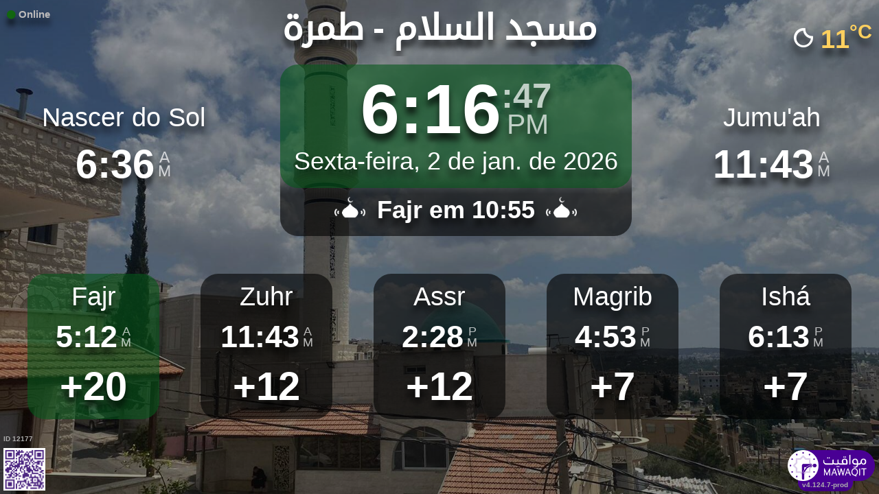

--- FILE ---
content_type: text/html; charset=UTF-8
request_url: https://mawaqit.net/pt/msjd-lslm-tmr-30811-palestinian-territories
body_size: 12970
content:
<!DOCTYPE html>
<html lang="pt">
<head>
    <meta charset="UTF-8" lang="pt">
<meta http-equiv="X-UA-Compatible" content="IE=edge">
<meta http-equiv="Content-Type" content="text/html; charset=UTF-8">
<meta name="google-site-verification" content="yVXxhpL2W-XXQ-lS4uVdnaNmK88uoobaGtuu8lYtbMw"/>
<meta name="msvalidate.01" content="0E9277188FD6EBB737118E82B294631E" />
<meta name="author" content="MAWAQIT"/>
<meta name="robots" content="index, follow" />
<meta name="apple-itunes-app" content="app-id=1460522683">
<meta name="google-play-app" content="app-id=com.kanout.mawaqit">

<!-- og tags -->
<meta property="og:url" content="https://mawaqit.net"/>
<meta property="og:site_name" content="MAWAQIT"/>
<meta property="og:image" content="https://cdn.mawaqit.net/images/logos/mawaqit_logo_vertical.png"/>
<meta property="og:image:width" content="500"/>
<meta property="og:image:height" content="500"/>
<meta property="og:type" content="website"/>
<meta property="og:title" content="مسجد السلام"/>
<meta property="og:description" content="Mawaqit offers you the exact prayer times of : مسجد السلام"/>

<!-- twitter card -->
<meta name="twitter:card" content="summary_large_image">
<meta name="twitter:site" content="@Mawaqit">
<meta name="twitter:creator" content="@Mawaqit">
<meta name="twitter:title" content="مسجد السلام">
<meta name="twitter:description" content="Mawaqit offers you the exact prayer times of : مسجد السلام">
<meta name="twitter:image" content="https://cdn.mawaqit.net/images/logos/mawaqit_logo_vertical.png">
<meta name="twitter:app:name:iphone" content="MAWAQIT">
<meta name="twitter:app:name:googleplay" content="MAWAQIT">
<meta name="twitter:app:id:googleplay" content="com.kanout.mawaqit">
    <link rel="apple-touch-icon" sizes="57x57" href="https://cdn.mawaqit.net/images/logos/apple-icon-57x57.png">
<link rel="apple-touch-icon" sizes="60x60" href="https://cdn.mawaqit.net/images/logos/apple-icon-60x60.png">
<link rel="apple-touch-icon" sizes="72x72" href="https://cdn.mawaqit.net/images/logos/apple-icon-72x72.png">
<link rel="apple-touch-icon" sizes="76x76" href="https://cdn.mawaqit.net/images/logos/apple-icon-76x76.png">
<link rel="apple-touch-icon" sizes="114x114" href="https://cdn.mawaqit.net/images/logos/apple-icon-114x114.png">
<link rel="apple-touch-icon" sizes="120x120" href="https://cdn.mawaqit.net/images/logos/apple-icon-120x120.png">
<link rel="apple-touch-icon" sizes="144x144" href="https://cdn.mawaqit.net/images/logos/apple-icon-144x144.png">
<link rel="apple-touch-icon" sizes="152x152" href="https://cdn.mawaqit.net/images/logos/apple-icon-152x152.png">
<link rel="apple-touch-icon" sizes="180x180" href="https://cdn.mawaqit.net/images/logos/apple-icon-180x180.png">
<link rel="icon" type="image/png" sizes="192x192"  href="https://cdn.mawaqit.net/images/logos/android-icon-192x192.png">
<link rel="icon" type="image/png" sizes="32x32" href="https://cdn.mawaqit.net/images/logos/favicon-32x32.png">
<link rel="icon" type="image/png" sizes="96x96" href="https://cdn.mawaqit.net/images/logos/favicon-96x96.png">
<link rel="icon" type="image/png" sizes="16x16" href="https://cdn.mawaqit.net/images/logos/favicon-16x16.png">
<meta name="msapplication-TileColor" content="#da532c">
<meta name="msapplication-TileImage" content="https://cdn.mawaqit.net/images/logos/ms-icon-144x144.png">
<meta name="theme-color" content="#da532c">
    <title>مسجد السلام | Mawaqit - Prayer times, Mosque</title>
    <meta name="google" content="notranslate">
    <meta name="description" content="Mawaqit offers you the exact prayer times of : مسجد السلام">
    <meta name="viewport" content="width=device-width, initial-scale=1.0, maximum-scale=1.0">
    <link rel="canonical" href="https://mawaqit.net/pt/msjd-lslm-tmr-30811-palestinian-territories" />
    <link rel="alternate" hreflang="x-default" href="https://mawaqit.net/pt/msjd-lslm-tmr-30811-palestinian-territories" />
          <link rel="alternate" hreflang="sq" href="https://mawaqit.net/sq/msjd-lslm-tmr-30811-palestinian-territories" />
      <link rel="alternate" hreflang="sq" href="https://mawaqit.net/sq/m/msjd-lslm-tmr-30811-palestinian-territories" />
          <link rel="alternate" hreflang="de" href="https://mawaqit.net/de/msjd-lslm-tmr-30811-palestinian-territories" />
      <link rel="alternate" hreflang="de" href="https://mawaqit.net/de/m/msjd-lslm-tmr-30811-palestinian-territories" />
          <link rel="alternate" hreflang="bn" href="https://mawaqit.net/bn/msjd-lslm-tmr-30811-palestinian-territories" />
      <link rel="alternate" hreflang="bn" href="https://mawaqit.net/bn/m/msjd-lslm-tmr-30811-palestinian-territories" />
          <link rel="alternate" hreflang="bs" href="https://mawaqit.net/bs/msjd-lslm-tmr-30811-palestinian-territories" />
      <link rel="alternate" hreflang="bs" href="https://mawaqit.net/bs/m/msjd-lslm-tmr-30811-palestinian-territories" />
          <link rel="alternate" hreflang="hr" href="https://mawaqit.net/hr/msjd-lslm-tmr-30811-palestinian-territories" />
      <link rel="alternate" hreflang="hr" href="https://mawaqit.net/hr/m/msjd-lslm-tmr-30811-palestinian-territories" />
          <link rel="alternate" hreflang="es" href="https://mawaqit.net/es/msjd-lslm-tmr-30811-palestinian-territories" />
      <link rel="alternate" hreflang="es" href="https://mawaqit.net/es/m/msjd-lslm-tmr-30811-palestinian-territories" />
          <link rel="alternate" hreflang="fr" href="https://mawaqit.net/fr/msjd-lslm-tmr-30811-palestinian-territories" />
      <link rel="alternate" hreflang="fr" href="https://mawaqit.net/fr/m/msjd-lslm-tmr-30811-palestinian-territories" />
          <link rel="alternate" hreflang="nl" href="https://mawaqit.net/nl/msjd-lslm-tmr-30811-palestinian-territories" />
      <link rel="alternate" hreflang="nl" href="https://mawaqit.net/nl/m/msjd-lslm-tmr-30811-palestinian-territories" />
          <link rel="alternate" hreflang="id" href="https://mawaqit.net/id/msjd-lslm-tmr-30811-palestinian-territories" />
      <link rel="alternate" hreflang="id" href="https://mawaqit.net/id/m/msjd-lslm-tmr-30811-palestinian-territories" />
          <link rel="alternate" hreflang="en" href="https://mawaqit.net/en/msjd-lslm-tmr-30811-palestinian-territories" />
      <link rel="alternate" hreflang="en" href="https://mawaqit.net/en/m/msjd-lslm-tmr-30811-palestinian-territories" />
          <link rel="alternate" hreflang="it" href="https://mawaqit.net/it/msjd-lslm-tmr-30811-palestinian-territories" />
      <link rel="alternate" hreflang="it" href="https://mawaqit.net/it/m/msjd-lslm-tmr-30811-palestinian-territories" />
          <link rel="alternate" hreflang="ml" href="https://mawaqit.net/ml/msjd-lslm-tmr-30811-palestinian-territories" />
      <link rel="alternate" hreflang="ml" href="https://mawaqit.net/ml/m/msjd-lslm-tmr-30811-palestinian-territories" />
          <link rel="alternate" hreflang="no" href="https://mawaqit.net/no/msjd-lslm-tmr-30811-palestinian-territories" />
      <link rel="alternate" hreflang="no" href="https://mawaqit.net/no/m/msjd-lslm-tmr-30811-palestinian-territories" />
          <link rel="alternate" hreflang="pt" href="https://mawaqit.net/pt/msjd-lslm-tmr-30811-palestinian-territories" />
      <link rel="alternate" hreflang="pt" href="https://mawaqit.net/pt/m/msjd-lslm-tmr-30811-palestinian-territories" />
          <link rel="alternate" hreflang="ru" href="https://mawaqit.net/ru/msjd-lslm-tmr-30811-palestinian-territories" />
      <link rel="alternate" hreflang="ru" href="https://mawaqit.net/ru/m/msjd-lslm-tmr-30811-palestinian-territories" />
          <link rel="alternate" hreflang="tr" href="https://mawaqit.net/tr/msjd-lslm-tmr-30811-palestinian-territories" />
      <link rel="alternate" hreflang="tr" href="https://mawaqit.net/tr/m/msjd-lslm-tmr-30811-palestinian-territories" />
          <link rel="alternate" hreflang="ta" href="https://mawaqit.net/ta/msjd-lslm-tmr-30811-palestinian-territories" />
      <link rel="alternate" hreflang="ta" href="https://mawaqit.net/ta/m/msjd-lslm-tmr-30811-palestinian-territories" />
          <link rel="alternate" hreflang="ur" href="https://mawaqit.net/ur/msjd-lslm-tmr-30811-palestinian-territories" />
      <link rel="alternate" hreflang="ur" href="https://mawaqit.net/ur/m/msjd-lslm-tmr-30811-palestinian-territories" />
          <link rel="alternate" hreflang="ar" href="https://mawaqit.net/ar/msjd-lslm-tmr-30811-palestinian-territories" />
      <link rel="alternate" hreflang="ar" href="https://mawaqit.net/ar/m/msjd-lslm-tmr-30811-palestinian-territories" />
    
    <link rel="stylesheet" href="/build/9461.500cbe0a.css" integrity="sha384-gza73W7S8HNND45Uys436wEue90G6lRqROLhwtU3R05pVb6ON1tv+AXfIxtVUwze"><link rel="stylesheet" href="/build/4328.31fafe16.css" integrity="sha384-YxCSlluetXQoAodZuy4guKQAejxh8TGm1QZsULLKm51GFMq4+bagkS+h6qyvX2BB"><link rel="stylesheet" href="/build/mosque-mosque.bde7a649.css" integrity="sha384-RkoRl7j1c8Ssn/NbUccXJpttCPn8/5jugVi6fuPcimUnlEZQoy3gkz2Rs3oLrIzA">

    <link href="/prayer-times/css/themes/spring.css" type="text/css" rel="stylesheet preload" as="style"/>

    <style>
body {
    
                                      background-image: linear-gradient(0deg, rgba(0, 0, 0, 0.4), rgba(0, 0, 0, 0.4)), url('https://cdn.mawaqit.net/images/backend/mosque/11bf06d9-6dd1-4438-827b-4812eca1868d/mosque/1eea8e29-3f8a-64ee-a941-066ed47a7584.jpg');
    }
</style>
</head>
<body class="text-center ">
    <noscript><iframe src="https://www.googletagmanager.com/ns.html?id=GTM-MMZKGM2" height="0" width="0" style="display:none;visibility:hidden"></iframe></noscript>
<div id="spinner"></div>

<!-- Iqama screen -->
<div class="iqama" style="display: none">
    <div class="top">Jamaat</div>
    <div class="image"></div>
    <div class="bottom">Por favor desligue o telemóvel!</div>
</div>

<!-- Douaa after prayer slider -->
<div class="adhkar-after-prayer" style="display: none">
    <div class="title">(Al-Athkar) أذكار بعد الصلاة</div>
<div class="slider duaa ltr">
  <ul>
    <li>
      <div>
        <div class="ar">
          أَسْـتَغْفِرُ الله، أَسْـتَغْفِرُ الله، أَسْـتَغْفِرُ الله<br>
          اللّهُـمَّ أَنْـتَ السَّلامُ ، وَمِـنْكَ السَّلام ، تَبارَكْتَ يا ذا الجَـلالِ وَالإِكْـرام
          اللَّهُمَّ أَعِنِّي عَلَى ذِكْرِكَ وَشُكْرِكَ وَحُسْنِ عِبَادَتِكَ
        </div>
                  <div class="fr">
            <div>Astaghfiru Allah, Astaghfiru Allah, Astaghfiru Allah</div>
            <div>Allahumma anta Essalam wa mineka Essalam, tabarakta ya dhal djalali wel ikram</div>
            <div>Allahumma A`inni `ala dhikrika wa chukrika wa husni `ibadatik</div>
          </div>
              </div>
    </li>
    <li>
      <div>
        <div class="ar">
          <div>سُـبْحانَ اللهِ، والحَمْـدُ لله، واللهُ أكْـبَر 33 مرة</div>
          <div>
            لا إِلَٰهَ إلاّ اللّهُ وَحْـدَهُ لا شريكَ لهُ، لهُ الملكُ ولهُ الحَمْد، وهُوَ على كُلّ شَيءٍ قَـدير
          </div>
        </div>
                  <div class="fr">
            <div>Subhan Allah wal hamdu lillah wallahu akbar (33 fois)</div>
            <div>La ilaha illa Allah, wahdahu la charika lah, lahu elmoulku wa lahu elhamdu, wa hua `ala
              kulli chay in kadir
            </div>
          </div>
              </div>
    </li>
    <li>
      <div>
        <div class="ar">
          <div>بِسۡمِ ٱللَّهِ ٱلرَّحۡمَٰنِ ٱلرَّحِيمِ</div>
          قُلۡ أَعُوذُ بِرَبِّ ٱلنَّاسِ ، مَلِكِ ٱلنَّاسِ ، إِلَٰهِ ٱلنَّاسِ ، مِن شَرِّ ٱلۡوَسۡوَاسِ ٱلۡخَنَّاسِ
          ، ٱلَّذِي يُوَسۡوِسُ فِي صُدُورِ ٱلنَّاسِ ، مِنَ ٱلۡجِنَّةِ وَٱلنَّاسِ
        </div>
      </div>
    </li>
    <li>
      <div>
        <div class="ar">
          <div>بِسۡمِ ٱللَّهِ ٱلرَّحۡمَٰنِ ٱلرَّحِيمِ</div>
          قُلۡ أَعُوذُ بِرَبِّ ٱلۡفَلَقِ ، مِن شَرِّ مَا خَلَقَ ، وَمِن شَرِّ غَاسِقٍ إِذَا وَقَبَ ، وَمِن شَرِّ
          ٱلنَّفَّٰثَٰتِ فِي ٱلۡعُقَدِ ، وَمِن شَرِّ حَاسِدٍ إِذَا حَسَدَ
        </div>
      </div>
    </li>
    <li>
      <div>
        <div class="ar">
          <div>بِسۡمِ ٱللَّهِ ٱلرَّحۡمَٰنِ ٱلرَّحِيمِ</div>
          قُلۡ هُوَ ٱللَّهُ أَحَدٌ ، ٱللَّهُ ٱلصَّمَدُ ، لَمۡ يَلِدۡ وَلَمۡ يُولَدۡ ، وَلَمۡ يَكُن لَّهُۥ كُفُوًا أَحَدُۢ
        </div>
      </div>
    </li>
    <li>
      <div>
        <div class="ar">
          ٱللَّهُ لَآ إِلَٰهَ إِلَّا هُوَ ٱلۡحَيُّ ٱلۡقَيُّومُۚ لَا تَأۡخُذُهُۥ سِنَةٞ وَلَا نَوۡمٞۚ لَّهُۥ مَا فِي
          ٱلسَّمَٰوَٰتِ وَمَا فِي ٱلۡأَرۡضِۗ مَن ذَا ٱلَّذِي يَشۡفَعُ عِندَهُۥٓ إِلَّا بِإِذۡنِهِۦۚ يَعۡلَمُ مَا بَيۡنَ
          أَيۡدِيهِمۡ وَمَا خَلۡفَهُمۡۖ وَلَا يُحِيطُونَ بِشَيۡءٖ مِّنۡ عِلۡمِهِۦٓ إِلَّا بِمَا شَآءَۚ وَسِعَ
          كُرۡسِيُّهُ ٱلسَّمَٰوَٰتِ وَٱلۡأَرۡضَۖ وَلَا يَ‍ُٔودُهُۥ حِفۡظُهُمَاۚ وَهُوَ ٱلۡعَلِيُّ ٱلۡعَظِيمُ
        </div>
      </div>
    </li>
    <li>
      <div>
        <div class="ar">
          لا إِلَٰهَ إلاّ اللّهُ وحدَهُ لا شريكَ لهُ، لهُ المُـلْكُ ولهُ الحَمْد، وهوَ على كلّ شَيءٍ قَدير،
          اللّهُـمَّ لا مانِعَ لِما أَعْطَـيْت، وَلا مُعْطِـيَ لِما مَنَـعْت، وَلا يَنْفَـعُ ذا
          الجَـدِّ مِنْـكَ الجَـد
        </div>
                  <div class="fr">
            La ilaha illa Allah, wahdahu la charika lah, lahu elmulku wa lahu elhamdu, wa hua `ala koulli
            chayin kadir,
            Allahumma la mani`a lima a`atayte, wa la mu`atia lima mana`ate, wa la yanefa`u dhal djaddi
            mineka eldjad
          </div>
              </div>
    </li>
  </ul>
</div>
</div>

<!-- message info slider -->
<div class="message-slider slider ltr" style="display: none">
    <div class="currentTimeShort"></div>
    <div class="messageContent">
        <ul>
                                                <li data-position="0" data-duration="50">
                                                                                                    <div class="text">
                                <div>
                                                                            <div class="title"> حديث شريف </div>
                                                                        <div class="content"> عن أبي هريرة رضي الله عنه، قال: قال رسول الله ﷺ: لَأَنْ يَحْتَطِبَ أحَدُكُمْ حُزْمَةً علَى ظَهْرِهِ، خَيْرٌ له مِن أنْ يَسْأَلَ أحَدًا، فيُعْطِيَهُ أوْ يَمْنَعَهُ.<br />
أخرجه البخاري </div>
                                </div>
                            </div>
                                            </li>
                                                                <li data-position="2" data-duration="30">
                                                                            <img src="https://cdn.mawaqit.net/images/backend/mosque/11bf06d9-6dd1-4438-827b-4812eca1868d/message/1eea966e-9660-600a-9128-066ed47a7584.jpg" alt="تنظيف المسجد"/>
                                                                    </li>
                                                                <li data-position="3" data-duration="30">
                                                                            <img src="https://cdn.mawaqit.net/images/backend/mosque/11bf06d9-6dd1-4438-827b-4812eca1868d/message/1eea9673-c20e-6e86-851f-066ed47a7584.jpg" alt="ممنوع التسول بالمسجد"/>
                                                                    </li>
                                    </ul>
    </div>
</div>

<div class="adhan" style="display: none">
    <div class="ar">
        <div class="title">دعاء ما بعد الأذان</div>
        <p >
            اللّهُـمَّ رَبَّ هَذِهِ الدّعْـوَةِ التّـامَّة وَالصّلاةِ القَـائِمَة آتِ محَـمَّداً الوَسيـلةَ وَالْفَضـيلَة وَابْعَـثْه مَقـامـاً مَحـموداً الَّذي وَعَـدْتَه
        </p>
    </div>

            <div class="fr">
            <div class="title">Duá depois de Azán</div>
            <p>Ó Allah! Senhor deste chamamento perfeito e do Salah que lhe será oferecido, conceda a Muhammad (Que a paz e a misericórdia de Allah esteja sobre ele) a intercessão, graça e alta posição. Elevai-o ao lugar glorioso (Maqame-Mahmud), que lhe prometeste.
</p>
        </div>
    </div>
<div class="douaa-between-adhan-iqama" style="display: none">
    <div class="ar">
        <div class="title">الدعاء لا يرد بين الأذان والإقامة</div>
        <p >
            عَنْ أَنَسِ بْنِ مَالِكٍ قَالَ: قَالَ رَسُولُ اللَّهِ صَلَّى اللَّهُ عَلَيْهِ وَسَلَّمَ: الدُّعَاءُ لَا يُرَدُّ بَيْنَ الْأَذَانِ وَالْإِقَامَةِ
        </p>
    </div>

            <div class="fr">
            <p>De acordo com Anas Ibn Mâlik, Rasulullah (Sallalahu Aleihi Wassalam) disse: O duá efectuado entre o Azán (chamamento para a oração) e o Iqamah (alerta para o início da oração), não é rejeitado.
</p>
        </div>
    </div><div class="jumua-dhikr-reminder" style="display: none">
    <div class="title">حَانَ وَقْتُ صَلاَةِ الجُمُعَة</div>
    <div>
        <div class="ar">
            عَنْ أَبِي هُرَيْرَةَ قَالَ قَالَ رَسُولُ اللَّهِ صَلَّى اللَّه عَلَيْهِ وَسَلَّمَ مَنْ تَوَضَّأَ فَأَحْسَنَ الْوُضُوءَ ثُمَّ أَتَى الْجُمُعَةَ فَاسْتَمَعَ وَأَنْصَتَ غُفِرَ لَهُ مَا
            بَيْنَهُ وَبَيْنَ الْجُمُعَةِ وَزِيَادَةُ ثَلاثَةِ أَيَّامٍ وَمَنْ مَسَّ الْحَصَى فَقَدْ لَغَا
        </div>

                    <div class="fr">
                <p>Rasulullah (Sallalahu Aleihi Wassalam) disse
&quot;Aquele que efectuar a ablução perfeitamente e dirigir-se para a oração de Jumu&#039;ah, ouvir o sermão com atenção e em silêncio, todos os seus pequenos pecados entre aquela hora e o próximo Jumu&#039;ah mais três dias (total 10 dias) serão perdoados. E aquele que durante o sermão brincar com uma pedra (ou seja, distrair-se), na realidade, fez algo fútil.&quot;
</p>
            </div>
            </div>
</div>
<div id="black-screen" style="display: none"></div>


<!-- main screen -->
<div class="main"
     data-remote="/id/12177/has-been-updated">
    <div class="sub-main">
        <!-- Random hadith container -->
        <div class="random-hadith" style="display: none"
             data-remote="/api/2.0/hadith/random?lang=ar">
            <div class="next-prayer-bloc-hadith">
                <div class="next-prayer bottom-block">
                    <span></span> em
                    <div class="countdown"></div>
                </div>
                <div class="currentTimeShort bottom-block"></div>
            </div>
            <div class="text ltr">
                <div></div>
            </div>
        </div>

        <!-- top container -->
        <div class="top-content">
            <div class="top-buttons text-left">
                <div style="font-size: 1.5rem">
                  <div class="screen-status online hidden"><i class="fas fa-circle" style="color: #126611; font-size: 1.3rem"></i> Online</div>
                  <div class="screen-status offline hidden"><i class="fas fa-circle" style="color: #702828; font-size: 1.3rem"></i> Offline</div>
                </div>
            </div>

            <!-- temperature container -->
                            <div class="ltr">
                    <div id="weather" class="hidden ltr" data-remote="/api/2.0/mosque/11bf06d9-6dd1-4438-827b-4812eca1868d/weather">
                        <i style="color: #FFF;"></i> <span></span><sup>°C</sup>
                    </div>
                </div>
                        <div class="header">
                <h1>
                                        مسجد السلام - طمرة
                                    </h1>
            </div>

            <!-- Adhan flash -->
            <div class="main-iqama-countdown hidden">
                <div class="text">Jamaat em</div>
                <div class="countdown"></div>
            </div>

            <!-- Adhan flash -->
            <div class="adhan-flash hidden">
                <div>
                    <img class="cupola" src="https://cdn.mawaqit.net/images/icons/cupola_500x500.png" alt="!">
                </div>
                <div>
                    Azán
                </div>
                <div>
                    <img class="cupola" src="https://cdn.mawaqit.net/images/icons/cupola_500x500.png" alt="!">
                </div>
            </div>

            <!-- Alarm flash -->
            <div class="alarm-flash hidden">
                <div>
                    <img class="cupola" src="https://cdn.mawaqit.net/images/icons/cupola_500x500.png" alt="!">
                </div>
                <div>
                    Alarm
                </div>
                <div>
                    <img class="cupola" src="https://cdn.mawaqit.net/images/icons/cupola_500x500.png" alt="!">
                </div>
            </div>

            <div class="content">
                  <div>
    <div class="chourouk custom-time">
      <div class="name">Nascer do Sol</div>
      <div class="time chourouk-id"></div>
    </div>
    <div class="imsak custom-time">
      <div class="name">Sehri</div>
      <div class="time imsak-id"></div>
    </div>
  </div>
                <div class="middle-bloc">
                    <div class="center-time">
                        <div class="currentTime"></div>
                                                    <div id="hijriDate" class="fadeOut">
                                <span></span>
                                <img class="full-moon" src="https://cdn.mawaqit.net/images/icons/full-moon.png" alt="!">
                            </div>
                                                <div id="gregorianDate" class="fadeIn"></div>
                    </div>
                    <div class="next-prayer-bloc">
                        <div class="next-prayer">
                            <img src="https://cdn.mawaqit.net/images/icons/cupola.png" alt="!">
                            <span></span> em
                            <div class="countdown"></div>
                            <img src="https://cdn.mawaqit.net/images/icons/cupola.png" alt="!">
                        </div>
                    </div>
                </div>
                <div>
                    <div class="joumouaa custom-time">
  <div class="ar name">Jumu&#039;ah</div>
  <div class="prayer">
                        
                  <div class="joumouaa-id time"></div>
                  </div>
</div>
                    <div class="aid custom-time">
  <div class="name">Eid</div>
  <div class="prayer">
    <div class="time aid-time"></div>
      </div>
</div>
                </div>
            </div>
        </div>

        <!-- prayer times container -->
        <div class="prayers">
              <div>
    <div class="name">Fajr</div>
    
    <div class="time"></div>

          <div class="wait"></div>
      </div>
            <div>
                <div class="name">Zuhr</div>
                <div class="time"></div>
                <div class="wait"></div>
            </div>
            <div>
                <div class="name">Assr</div>
                <div class="time"></div>
                <div class="wait"></div>
            </div>
            <div>
                <div class="name">Magrib</div>
                <div class="time"></div>
                <div class="wait"></div>
            </div>
            <div>
                <div class="name">Ishá</div>
                <div class="time"></div>
                <div class="wait"></div>
            </div>
        </div>
    </div>

    <!-- footer container -->
    <footer style="direction: ltr">
                <div class="store">
            <div id="mosque-id">ID 12177</div>
                            <div id="qrcode">
                    <img src="https://cdn.mawaqit.net/images/store-qrcode.png" alt="qrcode mawaqit mobile">
                </div>
                    </div>
        <div class="info ">
                            <div class="assosciation">
                    
                </div>
                    </div>
        <div class="version">v4.124.7-prod</div>
        <img class="logo" src="https://cdn.mawaqit.net/images/logos/mawaqit_logo_light_rounded.png"  alt="mawaqit logo">
    </footer>
</div>

<script>
    let site = 'https://mawaqit.net';
    let cdn = 'https://cdn.mawaqit.net';
    let offlineSyncCookie = null;
    let isMobile = false;
    let isMosque = true;
    let lastUpdated = 1767369666;
    let longitude = 35.201315;
    let latitude = 32.852247;
    let confData = {"showCityInTitle":true,"showLogo":true,"showPrayerTimesOnMessageScreen":true,"duaAfterPrayerShowTimes":["10","7","7","7","10"],"hijriDateEnabled":true,"hijriDateForceTo30":false,"duaAfterAzanEnabled":true,"duaAfterPrayerEnabled":true,"alwaysDisplayHhMmFormat":false,"iqamaDisplayTime":5,"iqamaBip":true,"backgroundColor":"#3e595a","jumuaDhikrReminderEnabled":false,"jumuaTimeout":30,"randomHadithEnabled":true,"blackScreenWhenPraying":true,"wakeForFajrTime":null,"jumuaBlackScreenEnabled":true,"temperatureEnabled":true,"temperatureUnit":"C","hadithLang":"ar","iqamaEnabled":true,"randomHadithIntervalDisabling":"","fajrFixationComparedToShuruq":null,"adhanVoice":"bip","adhanEnabledByPrayer":["1","1","1","1","1"],"footer":true,"iqamaMoreImportant":true,"timeDisplayFormat":"12","backgroundType":"motif","backgroundMotif":"0","iqamaFullScreenCountdown":true,"theme":"spring","adhanDuration":150,"displayingSabahImsak":false,"sabahImsakStartDate":null,"sabahImsakEndDate":null,"type":"MOSQUE","partner":true,"name":"\u0645\u0633\u062c\u062f \u0627\u0644\u0633\u0644\u0627\u0645 - \u0637\u0645\u0631\u0629","label":"\u0645\u0633\u062c\u062f \u0627\u0644\u0633\u0644\u0627\u0645 - \u0637\u0645\u0631\u0629","streamUrl":null,"paymentWebsite":null,"countryCode":"PS","timezone":"Asia\/Jerusalem","site":null,"association":null,"image":"https:\/\/cdn.mawaqit.net\/images\/backend\/mosque\/11bf06d9-6dd1-4438-827b-4812eca1868d\/mosque\/1eea8e29-3f8a-64ee-a941-066ed47a7584.jpg","interiorPicture":"https:\/\/cdn.mawaqit.net\/images\/backend\/mosque\/11bf06d9-6dd1-4438-827b-4812eca1868d\/mosque\/1eea8e29-3f8a-64ee-a941-066ed47a7584.jpg","exteriorPicture":"https:\/\/cdn.mawaqit.net\/images\/backend\/mosque\/11bf06d9-6dd1-4438-827b-4812eca1868d\/mosque\/1eea8e29-4493-6a58-9757-066ed47a7584.jpg","logo":null,"url":"http:\/\/mawaqit.net\/pt\/msjd-lslm-tmr-30811-palestinian-territories","latitude":32.852247,"longitude":35.201315,"womenSpace":true,"janazaPrayer":false,"aidPrayer":true,"childrenCourses":false,"adultCourses":true,"ramadanMeal":true,"handicapAccessibility":false,"ablutions":true,"parking":false,"otherInfo":null,"closed":null,"announcements":[{"id":56546,"uuid":"11bf06d9-6dd1-4438-827b-4812eca1868d","title":"\u062d\u062f\u064a\u062b \u0634\u0631\u064a\u0641","content":"\u0639\u0646 \u0623\u0628\u064a \u0647\u0631\u064a\u0631\u0629 \u0631\u0636\u064a \u0627\u0644\u0644\u0647 \u0639\u0646\u0647\u060c \u0642\u0627\u0644: \u0642\u0627\u0644 \u0631\u0633\u0648\u0644 \u0627\u0644\u0644\u0647 \ufdfa: \u0644\u064e\u0623\u064e\u0646\u0652 \u064a\u064e\u062d\u0652\u062a\u064e\u0637\u0650\u0628\u064e \u0623\u062d\u064e\u062f\u064f\u0643\u064f\u0645\u0652 \u062d\u064f\u0632\u0652\u0645\u064e\u0629\u064b \u0639\u0644\u064e\u0649 \u0638\u064e\u0647\u0652\u0631\u0650\u0647\u0650\u060c \u062e\u064e\u064a\u0652\u0631\u064c \u0644\u0647 \u0645\u0650\u0646 \u0623\u0646\u0652 \u064a\u064e\u0633\u0652\u0623\u064e\u0644\u064e \u0623\u062d\u064e\u062f\u064b\u0627\u060c \u0641\u064a\u064f\u0639\u0652\u0637\u0650\u064a\u064e\u0647\u064f \u0623\u0648\u0652 \u064a\u064e\u0645\u0652\u0646\u064e\u0639\u064e\u0647\u064f.\r\n\u0623\u062e\u0631\u062c\u0647 \u0627\u0644\u0628\u062e\u0627\u0631\u064a","image":null,"video":null,"startDate":null,"endDate":null,"updated":"2025-10-28 03:11","duration":50,"isMobile":true,"isDesktop":true,"tvOrientation":"PORTRAIT"},{"id":71001,"uuid":"11bf06d9-6dd1-4438-827b-4812eca1868d","title":"\u062a\u0646\u0638\u064a\u0641 \u0627\u0644\u0645\u0633\u062c\u062f","content":null,"image":"https:\/\/cdn.mawaqit.net\/images\/backend\/mosque\/11bf06d9-6dd1-4438-827b-4812eca1868d\/message\/1eea966e-9660-600a-9128-066ed47a7584.jpg","video":null,"startDate":null,"endDate":null,"updated":"2025-03-28 02:54","duration":30,"isMobile":false,"isDesktop":true,"tvOrientation":"LANDSCAPE"},{"id":73753,"uuid":"11bf06d9-6dd1-4438-827b-4812eca1868d","title":"\u0645\u0645\u0646\u0648\u0639 \u0627\u0644\u062a\u0633\u0648\u0644 \u0628\u0627\u0644\u0645\u0633\u062c\u062f","content":null,"image":"https:\/\/cdn.mawaqit.net\/images\/backend\/mosque\/11bf06d9-6dd1-4438-827b-4812eca1868d\/message\/1eea9673-c20e-6e86-851f-066ed47a7584.jpg","video":null,"startDate":null,"endDate":null,"updated":"2023-04-28 10:30","duration":30,"isMobile":false,"isDesktop":true,"tvOrientation":"LANDSCAPE"}],"events":[],"aidPrayerTime":null,"aidPrayerTime2":null,"jumua":"11:43","jumua2":null,"jumua3":null,"jumuaAsDuhr":true,"imsakNbMinBeforeFajr":0,"hijriAdjustment":0,"times":["05:12","11:43","14:28","16:53","18:13"],"shuruq":"06:36","calendar":[{"1":["05:12","06:36","11:42","14:27","16:52","18:13"],"2":["05:12","06:36","11:43","14:28","16:53","18:13"],"3":["05:12","06:36","11:43","14:29","16:54","18:14"],"4":["05:12","06:36","11:44","14:30","16:55","18:15"],"5":["05:13","06:37","11:44","14:30","16:55","18:15"],"6":["05:13","06:37","11:44","14:31","16:56","18:16"],"7":["05:13","06:37","11:45","14:32","16:57","18:17"],"8":["05:13","06:37","11:45","14:32","16:58","18:17"],"9":["05:13","06:37","11:46","14:33","16:59","18:18"],"10":["05:13","06:37","11:46","14:34","16:59","18:19"],"11":["05:13","06:37","11:47","14:35","17:00","18:20"],"12":["05:13","06:37","11:47","14:35","17:01","18:20"],"13":["05:13","06:37","11:47","14:36","17:02","18:21"],"14":["05:13","06:37","11:48","14:37","17:03","18:22"],"15":["05:13","06:37","11:48","14:38","17:04","18:23"],"16":["05:13","06:36","11:48","14:39","17:04","18:23"],"17":["05:13","06:36","11:49","14:39","17:05","18:24"],"18":["05:13","06:36","11:49","14:40","17:06","18:25"],"19":["05:13","06:36","11:49","14:41","17:07","18:26"],"20":["05:13","06:35","11:50","14:42","17:08","18:26"],"21":["05:13","06:35","11:50","14:42","17:09","18:27"],"22":["05:12","06:35","11:50","14:43","17:10","18:28"],"23":["05:12","06:35","11:50","14:44","17:11","18:29"],"24":["05:12","06:34","11:51","14:45","17:11","18:30"],"25":["05:12","06:34","11:51","14:46","17:12","18:30"],"26":["05:11","06:34","11:51","14:46","17:13","18:31"],"27":["05:11","06:33","11:51","14:47","17:14","18:32"],"28":["05:11","06:32","11:52","14:48","17:15","18:33"],"29":["05:10","06:32","11:52","14:49","17:16","18:33"],"30":["05:10","06:31","11:52","14:49","17:17","18:34"],"31":["05:09","06:31","11:52","14:50","17:18","18:35"]},{"1":["05:09","06:30","11:52","14:51","17:18","18:36"],"2":["05:08","06:29","11:52","14:52","17:19","18:36"],"3":["05:08","06:29","11:52","14:52","17:20","18:37"],"4":["05:07","06:28","11:53","14:53","17:21","18:38"],"5":["05:06","06:27","11:53","14:54","17:22","18:39"],"6":["05:06","06:27","11:53","14:54","17:23","18:40"],"7":["05:05","06:26","11:53","14:55","17:24","18:40"],"8":["05:05","06:25","11:53","14:56","17:25","18:41"],"9":["05:04","06:24","11:53","14:56","17:26","18:42"],"10":["05:03","06:23","11:53","14:57","17:26","18:43"],"11":["05:02","06:23","11:53","14:58","17:27","18:43"],"12":["05:02","06:22","11:53","14:58","17:28","18:44"],"13":["05:01","06:21","11:53","14:59","17:29","18:45"],"14":["05:00","06:20","11:53","15:00","17:30","18:46"],"15":["04:59","06:19","11:53","15:00","17:31","18:46"],"16":["04:58","06:18","11:53","15:01","17:31","18:47"],"17":["04:57","06:17","11:53","15:01","17:32","18:48"],"18":["04:57","06:16","11:53","15:02","17:33","18:49"],"19":["04:56","06:15","11:53","15:03","17:34","18:49"],"20":["04:55","06:14","11:52","15:03","17:35","18:50"],"21":["04:54","06:13","11:52","15:04","17:36","18:51"],"22":["04:53","06:12","11:52","15:04","17:36","18:52"],"23":["04:52","06:11","11:52","15:05","17:37","18:52"],"24":["04:51","06:10","11:52","15:05","17:38","18:53"],"25":["04:50","06:09","11:52","15:06","17:39","18:54"],"26":["04:49","06:08","11:52","15:06","17:40","18:55"],"27":["04:48","06:07","11:51","15:07","17:40","18:55"],"28":["04:46","06:05","11:51","15:07","17:41","18:56"],"29":["04:46","06:05","11:51","15:07","17:42","18:56"]},{"1":["04:44","06:03","11:51","15:08","17:43","18:58"],"2":["04:43","06:02","11:51","15:08","17:44","18:58"],"3":["04:42","06:01","11:51","15:09","17:44","18:59"],"4":["04:41","06:00","11:50","15:09","17:45","19:00"],"5":["04:40","05:58","11:50","15:10","17:46","19:01"],"6":["04:38","05:57","11:50","15:10","17:47","19:01"],"7":["04:37","05:56","11:50","15:10","17:47","19:02"],"8":["04:36","05:55","11:49","15:11","17:48","19:03"],"9":["04:35","05:54","11:49","15:11","17:49","19:04"],"10":["04:34","05:52","11:49","15:11","17:50","19:04"],"11":["04:32","05:51","11:49","15:12","17:50","19:05"],"12":["04:31","05:50","11:48","15:12","17:51","19:06"],"13":["04:30","05:49","11:48","15:12","17:52","19:07"],"14":["04:28","05:47","11:48","15:12","17:53","19:08"],"15":["04:27","05:46","11:48","15:13","17:53","19:08"],"16":["04:26","05:45","11:47","15:13","17:54","19:09"],"17":["04:24","05:43","11:47","15:13","17:55","19:10"],"18":["04:23","05:42","11:47","15:13","17:55","19:11"],"19":["04:22","05:41","11:46","15:14","17:56","19:11"],"20":["04:20","05:40","11:46","15:14","17:57","19:12"],"21":["04:19","05:38","11:46","15:14","17:58","19:13"],"22":["04:17","05:37","11:46","15:14","17:58","19:14"],"23":["04:16","05:36","11:45","15:14","17:59","19:14"],"24":["04:15","05:34","11:45","15:14","18:00","19:15"],"25":["04:13","05:33","11:45","15:15","18:00","19:16"],"26":["04:12","05:32","11:44","15:15","18:01","19:17"],"27":["04:10","05:30","11:44","15:15","18:02","19:18"],"28":["05:09","06:29","12:44","16:15","19:02","20:19"],"29":["05:08","06:28","12:43","16:15","19:03","20:19"],"30":["05:06","06:27","12:43","16:15","19:04","20:20"],"31":["05:05","06:25","12:43","16:15","19:05","20:21"]},{"1":["05:03","06:24","12:43","16:15","19:05","20:22"],"2":["05:02","06:23","12:42","16:15","19:06","20:23"],"3":["05:00","06:21","12:42","16:15","19:07","20:24"],"4":["04:59","06:20","12:42","16:16","19:07","20:24"],"5":["04:58","06:19","12:41","16:16","19:08","20:25"],"6":["04:56","06:18","12:41","16:16","19:09","20:26"],"7":["04:55","06:16","12:41","16:16","19:09","20:27"],"8":["04:53","06:15","12:41","16:16","19:10","20:28"],"9":["04:52","06:14","12:40","16:16","19:11","20:29"],"10":["04:50","06:13","12:40","16:16","19:11","20:30"],"11":["04:49","06:11","12:40","16:16","19:12","20:30"],"12":["04:48","06:10","12:39","16:16","19:13","20:31"],"13":["04:46","06:09","12:39","16:16","19:13","20:32"],"14":["04:45","06:08","12:39","16:16","19:14","20:33"],"15":["04:43","06:07","12:39","16:16","19:15","20:34"],"16":["04:42","06:05","12:39","16:16","19:16","20:35"],"17":["04:41","06:04","12:38","16:16","19:16","20:36"],"18":["04:39","06:03","12:38","16:16","19:17","20:37"],"19":["04:38","06:02","12:38","16:16","19:18","20:38"],"20":["04:36","06:01","12:38","16:16","19:18","20:39"],"21":["04:35","06:00","12:37","16:16","19:19","20:40"],"22":["04:34","05:59","12:37","16:16","19:20","20:41"],"23":["04:32","05:58","12:37","16:16","19:20","20:41"],"24":["04:31","05:57","12:37","16:16","19:21","20:42"],"25":["04:30","05:55","12:37","16:16","19:22","20:43"],"26":["04:29","05:54","12:36","16:15","19:22","20:44"],"27":["04:27","05:53","12:36","16:15","19:23","20:45"],"28":["04:26","05:52","12:36","16:15","19:24","20:46"],"29":["04:25","05:51","12:36","16:15","19:25","20:47"],"30":["04:24","05:50","12:36","16:15","19:25","20:48"]},{"1":["04:22","05:50","12:36","16:15","19:26","20:49"],"2":["04:21","05:49","12:36","16:15","19:27","20:50"],"3":["04:20","05:48","12:35","16:15","19:27","20:51"],"4":["04:19","05:47","12:35","16:15","19:28","20:52"],"5":["04:18","05:46","12:35","16:15","19:29","20:53"],"6":["04:16","05:45","12:35","16:15","19:29","20:54"],"7":["04:15","05:44","12:35","16:15","19:30","20:55"],"8":["04:14","05:43","12:35","16:15","19:31","20:56"],"9":["04:13","05:43","12:35","16:15","19:31","20:57"],"10":["04:12","05:42","12:35","16:15","19:32","20:58"],"11":["04:11","05:41","12:35","16:15","19:33","20:59"],"12":["04:10","05:40","12:35","16:15","19:34","21:00"],"13":["04:09","05:40","12:35","16:15","19:34","21:01"],"14":["04:08","05:39","12:35","16:15","19:35","21:02"],"15":["04:07","05:38","12:35","16:15","19:36","21:03"],"16":["04:06","05:38","12:35","16:15","19:36","21:04"],"17":["04:06","05:37","12:35","16:15","19:37","21:04"],"18":["04:05","05:37","12:35","16:15","19:37","21:05"],"19":["04:04","05:36","12:35","16:16","19:38","21:06"],"20":["04:03","05:35","12:35","16:16","19:39","21:07"],"21":["04:02","05:35","12:35","16:16","19:39","21:08"],"22":["04:02","05:34","12:35","16:16","19:40","21:09"],"23":["04:01","05:34","12:35","16:16","19:41","21:10"],"24":["04:00","05:34","12:35","16:16","19:41","21:11"],"25":["03:59","05:33","12:35","16:16","19:42","21:11"],"26":["03:59","05:33","12:36","16:16","19:42","21:12"],"27":["03:58","05:32","12:36","16:16","19:43","21:13"],"28":["03:58","05:32","12:36","16:16","19:44","21:14"],"29":["03:57","05:32","12:36","16:16","19:44","21:15"],"30":["03:57","05:31","12:36","16:16","19:45","21:15"],"31":["03:56","05:31","12:36","16:17","19:45","21:16"]},{"1":["03:56","05:31","12:36","16:17","19:46","21:17"],"2":["03:55","05:31","12:37","16:17","19:46","21:18"],"3":["03:55","05:30","12:37","16:17","19:47","21:18"],"4":["03:55","05:30","12:37","16:17","19:47","21:19"],"5":["03:54","05:30","12:37","16:17","19:48","21:20"],"6":["03:54","05:30","12:37","16:17","19:48","21:20"],"7":["03:54","05:30","12:37","16:18","19:49","21:21"],"8":["03:54","05:30","12:38","16:18","19:49","21:21"],"9":["03:53","05:30","12:38","16:18","19:50","21:22"],"10":["03:53","05:30","12:38","16:18","19:50","21:23"],"11":["03:53","05:30","12:38","16:18","19:50","21:23"],"12":["03:53","05:30","12:38","16:19","19:51","21:24"],"13":["03:53","05:30","12:39","16:19","19:51","21:24"],"14":["03:53","05:30","12:39","16:19","19:52","21:24"],"15":["03:53","05:30","12:39","16:19","19:52","21:25"],"16":["03:53","05:30","12:39","16:19","19:52","21:25"],"17":["03:53","05:30","12:39","16:20","19:53","21:26"],"18":["03:53","05:30","12:40","16:20","19:53","21:26"],"19":["03:54","05:31","12:40","16:20","19:53","21:26"],"20":["03:54","05:31","12:40","16:20","19:53","21:26"],"21":["03:54","05:31","12:40","16:20","19:54","21:27"],"22":["03:54","05:31","12:41","16:21","19:54","21:27"],"23":["03:55","05:32","12:41","16:21","19:54","21:27"],"24":["03:55","05:32","12:41","16:21","19:54","21:27"],"25":["03:55","05:32","12:41","16:21","19:54","21:27"],"26":["03:56","05:32","12:41","16:21","19:54","21:27"],"27":["03:56","05:33","12:42","16:22","19:54","21:27"],"28":["03:56","05:33","12:42","16:22","19:54","21:27"],"29":["03:57","05:33","12:42","16:22","19:54","21:27"],"30":["03:57","05:34","12:42","16:22","19:54","21:27"]},{"1":["03:58","05:34","12:42","16:23","19:54","21:27"],"2":["03:58","05:35","12:43","16:23","19:54","21:27"],"3":["03:59","05:35","12:43","16:23","19:54","21:27"],"4":["03:59","05:36","12:43","16:23","19:54","21:26"],"5":["04:00","05:36","12:43","16:23","19:54","21:26"],"6":["04:01","05:36","12:43","16:24","19:54","21:26"],"7":["04:01","05:37","12:43","16:24","19:54","21:26"],"8":["04:02","05:37","12:44","16:24","19:54","21:25"],"9":["04:03","05:38","12:44","16:24","19:54","21:25"],"10":["04:03","05:38","12:44","16:24","19:53","21:24"],"11":["04:04","05:39","12:44","16:24","19:53","21:24"],"12":["04:05","05:40","12:44","16:25","19:53","21:24"],"13":["04:06","05:40","12:44","16:25","19:53","21:23"],"14":["04:06","05:41","12:44","16:25","19:52","21:22"],"15":["04:07","05:41","12:45","16:25","19:52","21:22"],"16":["04:08","05:42","12:45","16:25","19:51","21:21"],"17":["04:09","05:42","12:45","16:25","19:51","21:21"],"18":["04:10","05:43","12:45","16:25","19:51","21:20"],"19":["04:10","05:44","12:45","16:25","19:50","21:19"],"20":["04:11","05:44","12:45","16:25","19:50","21:19"],"21":["04:12","05:45","12:45","16:25","19:49","21:18"],"22":["04:13","05:45","12:45","16:25","19:49","21:17"],"23":["04:14","05:46","12:45","16:26","19:48","21:16"],"24":["04:15","05:47","12:45","16:26","19:48","21:15"],"25":["04:16","05:47","12:45","16:26","19:47","21:15"],"26":["04:17","05:48","12:45","16:26","19:46","21:14"],"27":["04:17","05:49","12:45","16:26","19:46","21:13"],"28":["04:18","05:49","12:45","16:25","19:45","21:12"],"29":["04:19","05:50","12:45","16:25","19:44","21:11"],"30":["04:20","05:50","12:45","16:25","19:44","21:10"],"31":["04:21","05:51","12:45","16:25","19:43","21:09"]},{"1":["04:22","05:52","12:45","16:25","19:42","21:08"],"2":["04:23","05:52","12:45","16:25","19:41","21:07"],"3":["04:24","05:53","12:45","16:25","19:41","21:06"],"4":["04:25","05:54","12:45","16:25","19:40","21:05"],"5":["04:26","05:54","12:45","16:25","19:39","21:03"],"6":["04:27","05:55","12:45","16:24","19:38","21:02"],"7":["04:28","05:56","12:44","16:24","19:37","21:01"],"8":["04:29","05:56","12:44","16:24","19:36","21:00"],"9":["04:29","05:57","12:44","16:24","19:35","20:59"],"10":["04:30","05:58","12:44","16:24","19:34","20:58"],"11":["04:31","05:58","12:44","16:23","19:33","20:56"],"12":["04:32","05:59","12:44","16:23","19:32","20:55"],"13":["04:33","06:00","12:44","16:23","19:31","20:54"],"14":["04:34","06:00","12:43","16:23","19:30","20:53"],"15":["04:35","06:01","12:43","16:22","19:29","20:51"],"16":["04:36","06:02","12:43","16:22","19:28","20:50"],"17":["04:37","06:02","12:43","16:21","19:27","20:49"],"18":["04:38","06:03","12:43","16:21","19:26","20:47"],"19":["04:39","06:04","12:42","16:21","19:25","20:46"],"20":["04:39","06:04","12:42","16:20","19:24","20:45"],"21":["04:40","06:05","12:42","16:20","19:23","20:43"],"22":["04:41","06:05","12:42","16:19","19:22","20:42"],"23":["04:42","06:06","12:41","16:19","19:21","20:40"],"24":["04:43","06:07","12:41","16:19","19:19","20:39"],"25":["04:44","06:07","12:41","16:18","19:18","20:38"],"26":["04:45","06:08","12:40","16:18","19:17","20:36"],"27":["04:46","06:09","12:40","16:17","19:16","20:35"],"28":["04:46","06:09","12:40","16:17","19:15","20:33"],"29":["04:47","06:10","12:40","16:16","19:12","20:32"],"30":["04:48","06:11","12:39","16:15","19:12","20:31"],"31":["04:49","06:11","12:39","16:15","19:11","20:29"]},{"1":["04:50","06:12","12:39","16:14","19:10","20:28"],"2":["04:51","06:12","12:38","16:14","19:08","20:26"],"3":["04:51","06:13","12:38","16:13","19:07","20:25"],"4":["04:52","06:14","12:38","16:12","19:06","20:23"],"5":["04:53","06:14","12:37","16:11","19:04","20:22"],"6":["04:54","06:15","12:37","16:11","19:03","20:20"],"7":["04:55","06:16","12:37","16:10","19:02","20:19"],"8":["04:55","06:16","12:36","16:10","19:01","20:17"],"9":["04:56","06:17","12:36","16:09","18:59","20:16"],"10":["04:57","06:17","12:36","16:08","18:58","20:14"],"11":["04:58","06:18","12:35","16:08","18:57","20:13"],"12":["04:58","06:19","12:35","16:07","18:55","20:12"],"13":["04:59","06:19","12:35","16:06","18:54","20:10"],"14":["05:00","06:20","12:34","16:05","18:53","20:09"],"15":["05:01","06:21","12:34","16:05","18:51","20:07"],"16":["05:01","06:21","12:34","16:04","18:50","20:06"],"17":["05:02","06:22","12:33","16:03","18:49","20:04"],"18":["05:03","06:22","12:33","16:02","18:47","20:03"],"19":["05:04","06:23","12:33","16:01","18:46","20:01"],"20":["05:04","06:24","12:32","16:01","18:45","20:00"],"21":["05:05","06:24","12:32","16:00","18:43","19:59"],"22":["05:06","06:25","12:31","15:59","18:42","19:57"],"23":["05:06","06:26","12:31","15:58","18:40","19:56"],"24":["05:07","06:26","12:31","15:57","18:39","19:54"],"25":["05:08","06:27","12:30","15:56","18:38","19:53"],"26":["05:09","06:28","12:30","15:56","18:36","19:52"],"27":["05:09","06:28","12:30","15:55","18:35","19:50"],"28":["05:10","06:29","12:29","15:54","18:34","19:49"],"29":["05:11","06:30","12:29","15:53","18:33","19:47"],"30":["05:12","06:30","12:29","15:52","18:32","19:46"]},{"1":["05:12","06:31","12:28","15:51","18:30","19:45"],"2":["05:13","06:32","12:28","15:50","18:29","19:43"],"3":["05:13","06:32","12:28","15:49","18:27","19:42"],"4":["05:14","06:33","12:27","15:49","18:26","19:41"],"5":["05:15","06:34","12:27","15:48","18:25","19:40"],"6":["05:15","06:34","12:27","15:47","18:23","19:38"],"7":["05:16","06:35","12:27","15:46","18:22","19:37"],"8":["05:17","06:36","12:26","15:45","18:21","19:36"],"9":["05:17","06:36","12:26","15:44","18:20","19:35"],"10":["05:18","06:37","12:26","15:43","18:18","19:33"],"11":["05:19","06:38","12:25","15:42","18:17","19:32"],"12":["05:19","06:38","12:25","15:42","18:16","19:31"],"13":["05:20","06:39","12:25","15:41","18:15","19:30"],"14":["05:21","06:40","12:25","15:40","18:14","19:29"],"15":["05:21","06:40","12:24","15:39","18:13","19:28"],"16":["05:22","06:41","12:24","15:38","18:11","19:26"],"17":["05:23","06:42","12:24","15:37","18:10","19:25"],"18":["05:23","06:43","12:24","15:37","18:09","19:24"],"19":["05:24","06:43","12:24","15:36","18:08","19:23"],"20":["05:25","06:44","12:23","15:35","18:07","19:22"],"21":["05:25","06:45","12:23","15:34","18:06","19:21"],"22":["05:26","06:46","12:23","15:33","18:05","19:20"],"23":["05:27","06:46","12:23","15:32","18:04","19:19"],"24":["05:28","06:47","12:23","15:32","18:03","19:18"],"25":["05:28","06:48","12:23","15:31","18:02","19:17"],"26":["04:29","05:49","11:23","14:30","17:01","18:16"],"27":["04:30","05:49","11:23","14:29","17:00","18:15"],"28":["04:30","05:50","11:22","14:29","16:59","18:15"],"29":["04:31","05:51","11:22","14:28","16:58","18:14"],"30":["04:32","05:52","11:22","14:27","16:57","18:13"],"31":["04:33","05:53","11:22","14:27","16:56","18:12"]},{"1":["04:33","05:53","11:22","14:26","16:55","18:11"],"2":["04:34","05:54","11:22","14:25","16:54","18:11"],"3":["04:34","05:55","11:22","14:25","16:53","18:10"],"4":["04:35","05:56","11:22","14:24","16:53","18:09"],"5":["04:36","05:57","11:22","14:23","16:52","18:09"],"6":["04:37","05:57","11:22","14:23","16:52","18:08"],"7":["04:37","05:58","11:22","14:22","16:50","18:07"],"8":["04:38","05:59","11:22","14:22","16:50","18:07"],"9":["04:39","06:00","11:22","14:21","16:49","18:06"],"10":["04:39","06:01","11:23","14:21","16:49","18:06"],"11":["04:40","06:02","11:23","14:20","16:48","18:05"],"12":["04:41","06:02","11:23","14:20","16:48","18:05"],"13":["04:42","06:03","11:23","14:19","16:47","18:04"],"14":["04:42","06:04","11:23","14:19","16:47","18:04"],"15":["04:43","06:05","11:23","14:19","16:45","18:03"],"16":["04:44","06:06","11:23","14:18","16:45","18:03"],"17":["04:45","06:07","11:24","14:18","16:45","18:03"],"18":["04:45","06:07","11:24","14:17","16:45","18:02"],"19":["04:46","06:08","11:24","14:17","16:44","18:02"],"20":["04:47","06:09","11:24","14:17","16:44","18:02"],"21":["04:47","06:10","11:24","14:17","16:43","18:01"],"22":["04:48","06:11","11:25","14:16","16:43","18:01"],"23":["04:49","06:12","11:25","14:16","16:43","18:01"],"24":["04:50","06:12","11:25","14:16","16:42","18:01"],"25":["04:50","06:13","11:26","14:16","16:42","18:01"],"26":["04:51","06:14","11:26","14:16","16:42","18:01"],"27":["04:52","06:16","11:26","14:16","16:41","18:01"],"28":["04:52","06:17","11:27","14:16","16:41","18:01"],"29":["04:53","06:17","11:27","14:16","16:41","18:01"],"30":["04:54","06:17","11:27","14:16","16:41","18:01"]},{"1":["04:55","06:18","11:28","14:16","16:41","18:01"],"2":["04:55","06:19","11:28","14:16","16:41","18:01"],"3":["04:56","06:20","11:28","14:16","16:41","18:01"],"4":["04:57","06:20","11:29","14:16","16:41","18:01"],"5":["04:57","06:21","11:29","14:16","16:41","18:01"],"6":["04:58","06:22","11:30","14:16","16:41","18:01"],"7":["04:59","06:23","11:30","14:16","16:41","18:01"],"8":["04:59","06:23","11:30","14:16","16:41","18:02"],"9":["05:00","06:24","11:31","14:17","16:42","18:02"],"10":["05:01","06:25","11:31","14:17","16:42","18:02"],"11":["05:01","06:26","11:32","14:17","16:42","18:02"],"12":["05:02","06:26","11:32","14:17","16:42","18:03"],"13":["05:03","06:27","11:33","14:18","16:43","18:03"],"14":["05:03","06:28","11:33","14:18","16:43","18:03"],"15":["05:04","06:28","11:34","14:18","16:43","18:04"],"16":["05:04","06:29","11:34","14:19","16:44","18:04"],"17":["05:05","06:29","11:35","14:19","16:44","18:04"],"18":["05:05","06:30","11:35","14:19","16:44","18:05"],"19":["05:06","06:30","11:36","14:20","16:45","18:05"],"20":["05:06","06:31","11:36","14:20","16:45","18:06"],"21":["05:07","06:32","11:37","14:21","16:46","18:06"],"22":["05:07","06:32","11:37","14:21","16:46","18:07"],"23":["05:08","06:32","11:38","14:22","16:47","18:07"],"24":["05:08","06:33","11:38","14:22","16:47","18:08"],"25":["05:09","06:33","11:39","14:23","16:48","18:08"],"26":["05:09","06:34","11:39","14:24","16:48","18:09"],"27":["05:10","06:34","11:40","14:24","16:49","18:10"],"28":["05:10","06:34","11:40","14:25","16:50","18:10"],"29":["05:10","06:35","11:41","14:25","16:50","18:11"],"30":["05:11","06:35","11:41","14:26","16:51","18:11"],"31":["05:11","06:35","11:42","14:27","16:52","18:12"]}],"iqamaCalendar":[{"1":["+20","+12","+12","+7","+7"],"2":["+20","+12","+12","+7","+7"],"3":["+20","+12","+12","+7","+7"],"4":["+20","+12","+12","+7","+7"],"5":["+20","+12","+12","+7","+7"],"6":["+20","+12","+12","+7","+7"],"7":["+20","+12","+12","+7","+7"],"8":["+20","+12","+12","+7","+7"],"9":["+20","+12","+12","+7","+7"],"10":["+20","+12","+12","+7","+7"],"11":["+20","+12","+12","+7","+7"],"12":["+20","+12","+12","+7","+7"],"13":["+20","+12","+12","+7","+7"],"14":["+20","+12","+12","+7","+7"],"15":["+20","+12","+12","+7","+7"],"16":["+20","+12","+12","+7","+7"],"17":["+20","+12","+12","+7","+7"],"18":["+20","+12","+12","+7","+7"],"19":["+20","+12","+12","+7","+7"],"20":["+20","+12","+12","+7","+7"],"21":["+20","+12","+12","+7","+7"],"22":["+20","+12","+12","+7","+7"],"23":["+20","+12","+12","+7","+7"],"24":["+20","+12","+12","+7","+7"],"25":["+20","+12","+12","+7","+7"],"26":["+20","+12","+12","+7","+7"],"27":["+20","+12","+12","+7","+7"],"28":["+20","+12","+12","+7","+7"],"29":["+20","+12","+12","+7","+7"],"30":["+20","+12","+12","+7","+7"],"31":["+20","+12","+12","+7","+7"]},{"1":["+20","+12","+12","+7","+7"],"2":["+20","+12","+12","+7","+7"],"3":["+20","+12","+12","+7","+7"],"4":["+20","+12","+12","+7","+7"],"5":["+20","+12","+12","+7","+7"],"6":["+20","+12","+12","+7","+7"],"7":["+20","+12","+12","+7","+7"],"8":["+20","+12","+12","+7","+7"],"9":["+20","+12","+12","+7","+7"],"10":["+20","+12","+12","+7","+7"],"11":["+20","+12","+12","+7","+7"],"12":["+20","+12","+12","+7","+7"],"13":["+20","+12","+12","+7","+7"],"14":["+20","+12","+12","+7","+7"],"15":["+20","+12","+12","+7","+7"],"16":["+20","+12","+12","+7","+7"],"17":["+20","+12","+12","+7","+7"],"18":["+20","+12","+12","+7","+7"],"19":["+20","+12","+12","+7","+7"],"20":["+20","+12","+12","+7","+7"],"21":["+20","+12","+12","+7","+7"],"22":["+20","+12","+12","+7","+7"],"23":["+20","+12","+12","+7","+7"],"24":["+20","+12","+12","+7","+7"],"25":["+20","+12","+12","+7","+7"],"26":["+20","+12","+12","+7","+7"],"27":["+20","+12","+12","+7","+7"],"28":["+20","+12","+12","+7","+7"],"29":["+20","+12","+12","+7","+7"]},{"1":["+20","+12","+12","+7","+7"],"2":["+20","+12","+12","+7","+7"],"3":["+20","+12","+12","+7","+7"],"4":["+20","+12","+12","+7","+7"],"5":["+20","+12","+12","+7","+7"],"6":["+20","+12","+12","+7","+7"],"7":["+20","+12","+12","+7","+7"],"8":["+20","+12","+12","+7","+7"],"9":["+20","+12","+12","+7","+7"],"10":["+20","+12","+12","+7","+7"],"11":["+20","+12","+12","+7","+7"],"12":["+20","+12","+12","+7","+7"],"13":["+20","+12","+12","+7","+7"],"14":["+20","+12","+12","+7","+7"],"15":["+20","+12","+12","+7","+7"],"16":["+20","+12","+12","+7","+7"],"17":["+20","+12","+12","+7","+7"],"18":["+20","+12","+12","+7","+7"],"19":["+20","+12","+12","+7","+7"],"20":["+20","+12","+12","+7","+7"],"21":["+20","+12","+12","+7","+7"],"22":["+20","+12","+12","+7","+7"],"23":["+20","+12","+12","+7","+7"],"24":["+20","+12","+12","+7","+7"],"25":["+20","+12","+12","+7","+7"],"26":["+20","+12","+12","+7","+7"],"27":["+20","+12","+12","+7","+7"],"28":["+20","+12","+12","+7","+7"],"29":["+20","+12","+12","+7","+7"],"30":["+20","+12","+12","+7","+7"],"31":["+20","+12","+12","+7","+7"]},{"1":["+20","+12","+12","+7","+7"],"2":["+20","+12","+12","+7","+7"],"3":["+20","+12","+12","+7","+7"],"4":["+20","+12","+12","+7","+7"],"5":["+20","+12","+12","+7","+7"],"6":["+20","+12","+12","+7","+7"],"7":["+20","+12","+12","+7","+7"],"8":["+20","+12","+12","+7","+7"],"9":["+20","+12","+12","+7","+7"],"10":["+20","+12","+12","+7","+7"],"11":["+20","+12","+12","+7","+7"],"12":["+20","+12","+12","+7","+7"],"13":["+20","+12","+12","+7","+7"],"14":["+20","+12","+12","+7","+7"],"15":["+20","+12","+12","+7","+7"],"16":["+20","+12","+12","+7","+7"],"17":["+20","+12","+12","+7","+7"],"18":["+20","+12","+12","+7","+7"],"19":["+20","+12","+12","+7","+7"],"20":["+20","+12","+12","+7","+7"],"21":["+20","+12","+12","+7","+7"],"22":["+20","+12","+12","+7","+7"],"23":["+20","+12","+12","+7","+7"],"24":["+20","+12","+12","+7","+7"],"25":["+20","+12","+12","+7","+7"],"26":["+20","+12","+12","+7","+7"],"27":["+20","+12","+12","+7","+7"],"28":["+20","+12","+12","+7","+7"],"29":["+20","+12","+12","+7","+7"],"30":["+20","+12","+12","+7","+7"]},{"1":["+20","+12","+12","+7","+7"],"2":["+20","+12","+12","+7","+7"],"3":["+20","+12","+12","+7","+7"],"4":["+20","+12","+12","+7","+7"],"5":["+20","+12","+12","+7","+7"],"6":["+20","+12","+12","+7","+7"],"7":["+20","+12","+12","+7","+7"],"8":["+20","+12","+12","+7","+7"],"9":["+20","+12","+12","+7","+7"],"10":["+20","+12","+12","+7","+7"],"11":["+20","+12","+12","+7","+7"],"12":["+20","+12","+12","+7","+7"],"13":["+20","+12","+12","+7","+7"],"14":["+20","+12","+12","+7","+7"],"15":["+20","+12","+12","+7","+7"],"16":["+20","+12","+12","+7","+7"],"17":["+20","+12","+12","+7","+7"],"18":["+20","+12","+12","+7","+7"],"19":["+20","+12","+12","+7","+7"],"20":["+20","+12","+12","+7","+7"],"21":["+20","+12","+12","+7","+7"],"22":["+20","+12","+12","+7","+7"],"23":["+20","+12","+12","+7","+7"],"24":["+20","+12","+12","+7","+7"],"25":["+20","+12","+12","+7","+7"],"26":["+20","+12","+12","+7","+7"],"27":["+20","+12","+12","+7","+7"],"28":["+20","+12","+12","+7","+7"],"29":["+20","+12","+12","+7","+7"],"30":["+20","+12","+12","+7","+7"],"31":["+20","+12","+12","+7","+7"]},{"1":["+20","+12","+12","+7","+7"],"2":["+20","+12","+12","+7","+7"],"3":["+20","+12","+12","+7","+7"],"4":["+20","+12","+12","+7","+7"],"5":["+20","+12","+12","+7","+7"],"6":["+20","+12","+12","+7","+7"],"7":["+20","+12","+12","+7","+7"],"8":["+20","+12","+12","+7","+7"],"9":["+20","+12","+12","+7","+7"],"10":["+20","+12","+12","+7","+7"],"11":["+20","+12","+12","+7","+7"],"12":["+20","+12","+12","+7","+7"],"13":["+20","+12","+12","+7","+7"],"14":["+20","+12","+12","+7","+7"],"15":["+20","+12","+12","+7","+7"],"16":["+20","+12","+12","+7","+7"],"17":["+20","+12","+12","+7","+7"],"18":["+20","+12","+12","+7","+7"],"19":["+20","+12","+12","+7","+7"],"20":["+20","+12","+12","+7","+7"],"21":["+20","+12","+12","+7","+7"],"22":["+20","+12","+12","+7","+7"],"23":["+20","+12","+12","+7","+7"],"24":["+20","+12","+12","+7","+7"],"25":["+20","+12","+12","+7","+7"],"26":["+20","+12","+12","+7","+7"],"27":["+20","+12","+12","+7","+7"],"28":["+20","+12","+12","+7","+7"],"29":["+20","+12","+12","+7","+7"],"30":["+20","+12","+12","+7","+7"]},{"1":["+20","+12","+12","+7","+7"],"2":["+20","+12","+12","+7","+7"],"3":["+20","+12","+12","+7","+7"],"4":["+20","+12","+12","+7","+7"],"5":["+20","+12","+12","+7","+7"],"6":["+20","+12","+12","+7","+7"],"7":["+20","+12","+12","+7","+7"],"8":["+20","+12","+12","+7","+7"],"9":["+20","+12","+12","+7","+7"],"10":["+20","+12","+12","+7","+7"],"11":["+20","+12","+12","+7","+7"],"12":["+20","+12","+12","+7","+7"],"13":["+20","+12","+12","+7","+7"],"14":["+20","+12","+12","+7","+7"],"15":["+20","+12","+12","+7","+7"],"16":["+20","+12","+12","+7","+7"],"17":["+20","+12","+12","+7","+7"],"18":["+20","+12","+12","+7","+7"],"19":["+20","+12","+12","+7","+7"],"20":["+20","+12","+12","+7","+7"],"21":["+20","+12","+12","+7","+7"],"22":["+20","+12","+12","+7","+7"],"23":["+20","+12","+12","+7","+7"],"24":["+20","+12","+12","+7","+7"],"25":["+20","+12","+12","+7","+7"],"26":["+20","+12","+12","+7","+7"],"27":["+20","+12","+12","+7","+7"],"28":["+20","+12","+12","+7","+7"],"29":["+20","+12","+12","+7","+7"],"30":["+20","+12","+12","+7","+7"],"31":["+20","+12","+12","+7","+7"]},{"1":["+20","+12","+12","+7","+7"],"2":["+20","+12","+12","+7","+7"],"3":["+20","+12","+12","+7","+7"],"4":["+20","+12","+12","+7","+7"],"5":["+20","+12","+12","+7","+7"],"6":["+20","+12","+12","+7","+7"],"7":["+20","+12","+12","+7","+7"],"8":["+20","+12","+12","+7","+7"],"9":["+20","+12","+12","+7","+7"],"10":["+20","+12","+12","+7","+7"],"11":["+20","+12","+12","+7","+7"],"12":["+20","+12","+12","+7","+7"],"13":["+20","+12","+12","+7","+7"],"14":["+20","+12","+12","+7","+7"],"15":["+20","+12","+12","+7","+7"],"16":["+20","+12","+12","+7","+7"],"17":["+20","+12","+12","+7","+7"],"18":["+20","+12","+12","+7","+7"],"19":["+20","+12","+12","+7","+7"],"20":["+20","+12","+12","+7","+7"],"21":["+20","+12","+12","+7","+7"],"22":["+20","+12","+12","+7","+7"],"23":["+20","+12","+12","+7","+7"],"24":["+20","+12","+12","+7","+7"],"25":["+20","+12","+12","+7","+7"],"26":["+20","+12","+12","+7","+7"],"27":["+20","+12","+12","+7","+7"],"28":["+20","+12","+12","+7","+7"],"29":["+20","+12","+12","+7","+7"],"30":["+20","+12","+12","+7","+7"],"31":["+20","+12","+12","+7","+7"]},{"1":["+20","+12","+12","+7","+7"],"2":["+20","+12","+12","+7","+7"],"3":["+20","+12","+12","+7","+7"],"4":["+20","+12","+12","+7","+7"],"5":["+20","+12","+12","+7","+7"],"6":["+20","+12","+12","+7","+7"],"7":["+20","+12","+12","+7","+7"],"8":["+20","+12","+12","+7","+7"],"9":["+20","+12","+12","+7","+7"],"10":["+20","+12","+12","+7","+7"],"11":["+20","+12","+12","+7","+7"],"12":["+20","+12","+12","+7","+7"],"13":["+20","+12","+12","+7","+7"],"14":["+20","+12","+12","+7","+7"],"15":["+20","+12","+12","+7","+7"],"16":["+20","+12","+12","+7","+7"],"17":["+20","+12","+12","+7","+7"],"18":["+20","+12","+12","+7","+7"],"19":["+20","+12","+12","+7","+7"],"20":["+20","+12","+12","+7","+7"],"21":["+20","+12","+12","+7","+7"],"22":["+20","+12","+12","+7","+7"],"23":["+20","+12","+12","+7","+7"],"24":["+20","+12","+12","+7","+7"],"25":["+20","+12","+12","+7","+7"],"26":["+20","+12","+12","+7","+7"],"27":["+20","+12","+12","+7","+7"],"28":["+20","+12","+12","+7","+7"],"29":["+20","+12","+12","+7","+7"],"30":["+20","+12","+12","+7","+7"]},{"1":["+20","+12","+12","+7","+7"],"2":["+20","+12","+12","+7","+7"],"3":["+20","+12","+12","+7","+7"],"4":["+20","+12","+12","+7","+7"],"5":["+20","+12","+12","+7","+7"],"6":["+20","+12","+12","+7","+7"],"7":["+20","+12","+12","+7","+7"],"8":["+20","+12","+12","+7","+7"],"9":["+20","+12","+12","+7","+7"],"10":["+20","+12","+12","+7","+7"],"11":["+20","+12","+12","+7","+7"],"12":["+20","+12","+12","+7","+7"],"13":["+20","+12","+12","+7","+7"],"14":["+20","+12","+12","+7","+7"],"15":["+20","+12","+12","+7","+7"],"16":["+20","+12","+12","+7","+7"],"17":["+20","+12","+12","+7","+7"],"18":["+20","+12","+12","+7","+7"],"19":["+20","+12","+12","+7","+7"],"20":["+20","+12","+12","+7","+7"],"21":["+20","+12","+12","+7","+7"],"22":["+20","+12","+12","+7","+7"],"23":["+20","+12","+12","+7","+7"],"24":["+20","+12","+12","+7","+7"],"25":["+20","+12","+12","+7","+7"],"26":["+20","+12","+12","+7","+7"],"27":["+20","+12","+12","+7","+7"],"28":["+20","+12","+12","+7","+7"],"29":["+20","+12","+12","+7","+7"],"30":["+20","+12","+12","+7","+7"],"31":["+20","+12","+12","+7","+7"]},{"1":["+20","+12","+12","+7","+7"],"2":["+20","+12","+12","+7","+7"],"3":["+20","+12","+12","+7","+7"],"4":["+20","+12","+12","+7","+7"],"5":["+20","+12","+12","+7","+7"],"6":["+20","+12","+12","+7","+7"],"7":["+20","+12","+12","+7","+7"],"8":["+20","+12","+12","+7","+7"],"9":["+20","+12","+12","+7","+7"],"10":["+20","+12","+12","+7","+7"],"11":["+20","+12","+12","+7","+7"],"12":["+20","+12","+12","+7","+7"],"13":["+20","+12","+12","+7","+7"],"14":["+20","+12","+12","+7","+7"],"15":["+20","+12","+12","+7","+7"],"16":["+20","+12","+12","+7","+7"],"17":["+20","+12","+12","+7","+7"],"18":["+20","+12","+12","+7","+7"],"19":["+20","+12","+12","+7","+7"],"20":["+20","+12","+12","+7","+7"],"21":["+20","+12","+12","+7","+7"],"22":["+20","+12","+12","+7","+7"],"23":["+20","+12","+12","+7","+7"],"24":["+20","+12","+12","+7","+7"],"25":["+20","+12","+12","+7","+7"],"26":["+20","+12","+12","+7","+7"],"27":["+20","+12","+12","+7","+7"],"28":["+20","+12","+12","+7","+7"],"29":["+20","+12","+12","+7","+7"],"30":["+20","+12","+12","+7","+7"]},{"1":["+20","+12","+12","+7","+7"],"2":["+20","+12","+12","+7","+7"],"3":["+20","+12","+12","+7","+7"],"4":["+20","+12","+12","+7","+7"],"5":["+20","+12","+12","+7","+7"],"6":["+20","+12","+12","+7","+7"],"7":["+20","+12","+12","+7","+7"],"8":["+20","+12","+12","+7","+7"],"9":["+20","+12","+12","+7","+7"],"10":["+20","+12","+12","+7","+7"],"11":["+20","+12","+12","+7","+7"],"12":["+20","+12","+12","+7","+7"],"13":["+20","+12","+12","+7","+7"],"14":["+20","+12","+12","+7","+7"],"15":["+20","+12","+12","+7","+7"],"16":["+20","+12","+12","+7","+7"],"17":["+20","+12","+12","+7","+7"],"18":["+20","+12","+12","+7","+7"],"19":["+20","+12","+12","+7","+7"],"20":["+20","+12","+12","+7","+7"],"21":["+20","+12","+12","+7","+7"],"22":["+20","+12","+12","+7","+7"],"23":["+20","+12","+12","+7","+7"],"24":["+20","+12","+12","+7","+7"],"25":["+20","+12","+12","+7","+7"],"26":["+20","+12","+12","+7","+7"],"27":["+20","+12","+12","+7","+7"],"28":["+20","+12","+12","+7","+7"],"29":["+20","+12","+12","+7","+7"],"30":["+20","+12","+12","+7","+7"],"31":["+20","+12","+12","+7","+7"]}]};
    let lang = 'pt';
    let locale = 'pt-PS';
    let isSecondaryScreen = false;
    let mosqueId = 12177
</script>


<script src="/build/runtime.a5c856c1.js" defer integrity="sha384-ZncaaKrj8GAYodGIZjmrZo9I1qbu21OFzg2A5sbpAuWM7TEET00rznkXf1i8Vb46"></script><script src="/build/6518.b366d339.js" defer integrity="sha384-CSUgrcjrZz9pNnU3PKHVcozGA/NuEab0nw38SpT9x6kyHzcoEwAEH+AmgqAus8VB"></script><script src="/build/4692.12dfcfe9.js" defer integrity="sha384-UyZJWML/cYaFMnlcL2uWfiVk4e3T7Mu7zTGuMuUlFUFk1UgEh2mFObXRdGsGfkfi"></script><script src="/build/5440.0b7feb6a.js" defer integrity="sha384-coajMXcYHxidh5Q6wAPdguAR2r/wkj1mvusULHZKgHs30HQFh1p2tn0iiL3jW1Vj"></script><script src="/build/1240.bd6a2b71.js" defer integrity="sha384-wjN2pTmRD3NDvZeAgXZmqCxWYoj417tWm59HHcehsg4W2xnGFpcUrLyaBJdRSAh4"></script><script src="/build/9421.34e1bb96.js" defer integrity="sha384-1iq9IuJKlcHpqQg3x6UbHzgnz9nvdyEE019SoxV8w3reZcqpopHna7BbMlulEVpu"></script><script src="/build/3261.d42de526.js" defer integrity="sha384-l+TriIbsPB3MkZwHIn08U7IAX6Zp7BDcfs3a8ehvkNSmN4+NIbK5l3dit5lhJarH"></script><script src="/build/7049.f74d4d58.js" defer integrity="sha384-lOzS6LXJqdP2vi3Eve9IDRqqQqQelpIMfGeu70ZOu/5Rq69IQsCqe3zQP2+4rcXU"></script><script src="/build/5672.bca04c67.js" defer integrity="sha384-oUBdWB6OTF9wpOKvGbvCZbnOBtvse8Ca6bboeDpcDBIEizBxVUjQeVNmGbzYZST5"></script><script src="/build/3249.36d2bdcf.js" defer integrity="sha384-+WD8Zv4o3bOoB/2l+SOfVCKy71miDPFlLHGkCnIt+lhbp5bxM7rpMMtgqe23+19L"></script><script src="/build/mosque-mosque.8ee16667.js" defer integrity="sha384-xLgYqjWraS4XbAur2ahAd3RaXmXs9ku2LzSguL14Q7C/Am+/rYfFxaq2aiqc3p5S"></script>
<script src="https://www.youtube.com/iframe_api" rel="preconnect"></script>
<script defer src="https://static.cloudflareinsights.com/beacon.min.js/vcd15cbe7772f49c399c6a5babf22c1241717689176015" integrity="sha512-ZpsOmlRQV6y907TI0dKBHq9Md29nnaEIPlkf84rnaERnq6zvWvPUqr2ft8M1aS28oN72PdrCzSjY4U6VaAw1EQ==" data-cf-beacon='{"rayId":"9b7c3fcaba4d6019","version":"2025.9.1","serverTiming":{"name":{"cfExtPri":true,"cfEdge":true,"cfOrigin":true,"cfL4":true,"cfSpeedBrain":true,"cfCacheStatus":true}},"token":"ecaee7884b2a4edc9c73a81ed24409c6","b":1}' crossorigin="anonymous"></script>
</body>
</html>


--- FILE ---
content_type: text/css
request_url: https://mawaqit.net/prayer-times/css/themes/spring.css
body_size: -185
content:
.prayer-highlighted,
.center-time,
.bottom-block
{
    background-color: rgba(6, 87, 28, 0.6) !important;
}


--- FILE ---
content_type: application/javascript
request_url: https://mawaqit.net/build/mosque-mosque.8ee16667.js
body_size: 1155
content:
(self.webpackChunkmawaqit_backend=self.webpackChunkmawaqit_backend||[]).push([[8912],{1519:(t,e,a)=>{"use strict";a(3792),a(6099),a(3362),a(7764),a(2953),a(1836),a(3249),a(1931),a(6056),a(4843);var n=a(5672),i=a(4717),r=a(2020),s=(a(3288),a(113),a(6031),a(4692)),o={getWeather:function(){var t=s("#weather");t.addClass("hidden"),s.ajax({url:t.data("remote"),success:function(e){if(e&&"temperature"in e){t.removeAttr("class"),t.addClass(e.feeling);var a=e.icon,i=new Date,r=n.A.getCurrentDateForPrayerTime(n.A.getChouroukTime()),s=n.A.getCurrentDateForPrayerTime(n.A.getTimeByIndex(3));i.getTime()>r.getTime()&&i.getTime()<s.getTime()?a="day-"+a:((a="sunny")&&(a="clear"),a="night-"+a),t.find("i").attr("class","wi wi-"+a),t.find("span").text(e.temperature)}}})},initUpdateWeather:function(){!0===n.A.confData.temperatureEnabled&&(o.getWeather(),setInterval((function(){o.getWeather()}),60*n.A.oneMinute))}};const c=o;n.A.loadData(),n.A.setTime(),n.A.setTimeInterval(),n.A.setDate(),n.A.alternateDates(),n.A.setTimes(),n.A.nextPrayerCountdown(),n.A.setWaitings(),n.A.initNextTimeHighlight(),n.A.adhan.initFlash(),n.A.initCronHandlingTimes(),n.A.jumuaHandler.init(),n.A.setSpecialTimes(),n.A.showSpecialTimes(),n.A.initUpdateConfData(),n.A.initWakupFajr(),n.A.initEvents(),n.A.hideSpinner(),n.A.initCronReloadPage(),n.A.initAidTakbir(),r.A.init(),c.initUpdateWeather(),i.i.init(),i.h.initCronMessageInfo();a(932),a(1522);var d=a(4692);d((function(){"ar"==d("html").attr("lang")&&a.e(5723).then(a.bind(a,5723)),d(".is-local-and-mosque-unsynchronized").length&&(a.e(2313).then(a.t.bind(a,2313,23)),a.e(6501).then(a.bind(a,6501)))}))},932:(t,e,a)=>{var n=a(4692);a(113),a(6099),a(4170),n("[type='checkbox']:not('.not-toggle')").each((function(){n(this).attr({"data-toggle":"toggle","data-onstyle":"success","data-offstyle":"danger","data-size":n(this).data("size")?n(this).data("size"):"small","data-on":yes,"data-off":no})})),n("#select-all").click((function(){var t=n(this).prop("checked");n(this).parents().find("table").find('input[type="checkbox"]').prop("checked",t)})),n("#clear-button").click((function(){n(this).parent().find('[type="text"]').val("")})),n(".show-password").bind("click",(function(){var t=n(this);t.toggleClass("fa-eye-slash");var e=t.parent().find("input"),a="password"===e.attr("type")?"text":"password";e.attr("type",a)}))},566:(t,e,a)=>{"use strict";var n=a(9504),i=a(9306),r=a(34),s=a(9297),o=a(7680),c=a(616),d=Function,l=n([].concat),u=n([].join),h={};t.exports=c?d.bind:function(t){var e=i(this),a=e.prototype,n=o(arguments,1),c=function(){var a=l(n,o(arguments));return this instanceof c?function(t,e,a){if(!s(h,e)){for(var n=[],i=0;i<e;i++)n[i]="a["+i+"]";h[e]=d("C,a","return new C("+u(n,",")+")")}return h[e](t,a)}(e,a.length,a):e.apply(t,a)};return r(a)&&(c.prototype=a),c}},4170:(t,e,a)=>{"use strict";var n=a(6518),i=a(566);n({target:"Function",proto:!0,forced:Function.bind!==i},{bind:i})}},t=>{t.O(0,[6518,4692,5440,1240,9421,9461,3261,7049,4328,5672,3249],(()=>{return e=1519,t(t.s=e);var e}));t.O()}]);

--- FILE ---
content_type: application/javascript
request_url: https://mawaqit.net/build/7049.f74d4d58.js
body_size: 3130
content:
"use strict";(self.webpackChunkmawaqit_backend=self.webpackChunkmawaqit_backend||[]).push([[7049],{7916:(r,t,e)=>{var n=e(6080),o=e(9565),a=e(8981),i=e(6319),c=e(4209),u=e(3517),s=e(6198),f=e(4659),h=e(81),l=e(851),p=Array;r.exports=function(r){var t=a(r),e=u(this),v=arguments.length,g=v>1?arguments[1]:void 0,d=void 0!==g;d&&(g=n(g,v>2?arguments[2]:void 0));var y,b,m,w,x,I,N=l(t),E=0;if(!N||this===p&&c(N))for(y=s(t),b=e?new this(y):p(y);y>E;E++)I=d?g(t[E],E):t[E],f(b,E,I);else for(x=(w=h(t,N)).next,b=e?new this:[];!(m=o(x,w)).done;E++)I=d?i(w,g,[m.value,E],!0):m.value,f(b,E,I);return b.length=E,b}},4527:(r,t,e)=>{var n=e(3724),o=e(4376),a=TypeError,i=Object.getOwnPropertyDescriptor,c=n&&!function(){if(void 0!==this)return!0;try{Object.defineProperty([],"length",{writable:!1}).length=1}catch(r){return r instanceof TypeError}}();r.exports=c?function(r,t){if(o(r)&&!i(r,"length").writable)throw new a("Cannot set read only .length");return r.length=t}:function(r,t){return r.length=t}},6319:(r,t,e)=>{var n=e(8551),o=e(9539);r.exports=function(r,t,e,a){try{return a?t(n(e)[0],e[1]):t(e)}catch(t){o(r,"throw",t)}}},1436:(r,t,e)=>{var n=e(8227)("match");r.exports=function(r){var t=/./;try{"/./"[r](t)}catch(e){try{return t[n]=!1,"/./"[r](t)}catch(r){}}return!1}},6837:r=>{var t=TypeError;r.exports=function(r){if(r>9007199254740991)throw t("Maximum allowed index exceeded");return r}},5749:(r,t,e)=>{var n=e(788),o=TypeError;r.exports=function(r){if(n(r))throw new o("The method doesn't accept regular expressions");return r}},2703:(r,t,e)=>{var n=e(4475),o=e(9039),a=e(9504),i=e(655),c=e(3802).trim,u=e(7452),s=n.parseInt,f=n.Symbol,h=f&&f.iterator,l=/^[+-]?0x/i,p=a(l.exec),v=8!==s(u+"08")||22!==s(u+"0x16")||h&&!o((function(){s(Object(h))}));r.exports=v?function(r,t){var e=c(i(r));return s(e,t>>>0||(p(l,e)?16:10))}:s},3063:(r,t,e)=>{var n=e(9392);r.exports=/Version\/10(?:\.\d+){1,2}(?: [\w./]+)?(?: Mobile\/\w+)? Safari\//.test(n)},533:(r,t,e)=>{var n=e(9504),o=e(8014),a=e(655),i=e(2333),c=e(7750),u=n(i),s=n("".slice),f=Math.ceil,h=function(r){return function(t,e,n){var i,h,l=a(c(t)),p=o(e),v=l.length,g=void 0===n?" ":a(n);return p<=v||""===g?l:((h=u(g,f((i=p-v)/g.length))).length>i&&(h=s(h,0,i)),r?l+h:h+l)}};r.exports={start:h(!1),end:h(!0)}},2333:(r,t,e)=>{var n=e(1291),o=e(655),a=e(7750),i=RangeError;r.exports=function(r){var t=o(a(this)),e="",c=n(r);if(c<0||c===1/0)throw new i("Wrong number of repetitions");for(;c>0;(c>>>=1)&&(t+=t))1&c&&(e+=t);return e}},3802:(r,t,e)=>{var n=e(9504),o=e(7750),a=e(655),i=e(7452),c=n("".replace),u=RegExp("^["+i+"]+"),s=RegExp("(^|[^"+i+"])["+i+"]+$"),f=function(r){return function(t){var e=a(o(t));return 1&r&&(e=c(e,u,"")),2&r&&(e=c(e,s,"$1")),e}};r.exports={start:f(1),end:f(2),trim:f(3)}},1240:(r,t,e)=>{var n=e(9504);r.exports=n(1..valueOf)},7452:r=>{r.exports="\t\n\v\f\r                　\u2028\u2029\ufeff"},8706:(r,t,e)=>{var n=e(6518),o=e(9039),a=e(4376),i=e(34),c=e(8981),u=e(6198),s=e(6837),f=e(4659),h=e(1469),l=e(597),p=e(8227),v=e(7388),g=p("isConcatSpreadable"),d=v>=51||!o((function(){var r=[];return r[g]=!1,r.concat()[0]!==r})),y=function(r){if(!i(r))return!1;var t=r[g];return void 0!==t?!!t:a(r)};n({target:"Array",proto:!0,arity:1,forced:!d||!l("concat")},{concat:function(r){var t,e,n,o,a,i=c(this),l=h(i,0),p=0;for(t=-1,n=arguments.length;t<n;t++)if(y(a=-1===t?i:arguments[t]))for(o=u(a),s(p+o),e=0;e<o;e++,p++)e in a&&f(l,p,a[e]);else s(p+1),f(l,p++,a);return l.length=p,l}})},3418:(r,t,e)=>{var n=e(6518),o=e(7916);n({target:"Array",stat:!0,forced:!e(4428)((function(r){Array.from(r)}))},{from:o})},4423:(r,t,e)=>{var n=e(6518),o=e(9617).includes,a=e(9039),i=e(6469);n({target:"Array",proto:!0,forced:a((function(){return!Array(1).includes()}))},{includes:function(r){return o(this,r,arguments.length>1?arguments[1]:void 0)}}),i("includes")},4346:(r,t,e)=>{e(6518)({target:"Array",stat:!0},{isArray:e(4376)})},2062:(r,t,e)=>{var n=e(6518),o=e(9213).map;n({target:"Array",proto:!0,forced:!e(597)("map")},{map:function(r){return o(this,r,arguments.length>1?arguments[1]:void 0)}})},4554:(r,t,e)=>{var n=e(6518),o=e(8981),a=e(5610),i=e(1291),c=e(6198),u=e(4527),s=e(6837),f=e(1469),h=e(4659),l=e(4606),p=e(597)("splice"),v=Math.max,g=Math.min;n({target:"Array",proto:!0,forced:!p},{splice:function(r,t){var e,n,p,d,y,b,m=o(this),w=c(m),x=a(r,w),I=arguments.length;for(0===I?e=n=0:1===I?(e=0,n=w-x):(e=I-2,n=g(v(i(t),0),w-x)),s(w+e-n),p=f(m,n),d=0;d<n;d++)(y=x+d)in m&&h(p,d,m[y]);if(p.length=n,e<n){for(d=x;d<w-n;d++)b=d+e,(y=d+n)in m?m[b]=m[y]:l(m,b);for(d=w;d>w-n+e;d--)l(m,d-1)}else if(e>n)for(d=w-n;d>x;d--)b=d+e-1,(y=d+n-1)in m?m[b]=m[y]:l(m,b);for(d=0;d<e;d++)m[d+x]=arguments[d+2];return u(m,w-n+e),p}})},3288:(r,t,e)=>{var n=e(9504),o=e(6840),a=Date.prototype,i="Invalid Date",c="toString",u=n(a[c]),s=n(a.getTime);String(new Date(NaN))!==i&&o(a,c,(function(){var r=s(this);return r==r?u(this):i}))},2892:(r,t,e)=>{var n=e(6518),o=e(6395),a=e(3724),i=e(4475),c=e(9167),u=e(9504),s=e(2796),f=e(9297),h=e(3167),l=e(1625),p=e(757),v=e(2777),g=e(9039),d=e(8480).f,y=e(7347).f,b=e(4913).f,m=e(1240),w=e(3802).trim,x="Number",I=i[x],N=c[x],E=I.prototype,A=i.TypeError,S=u("".slice),T=u("".charCodeAt),M=function(r){var t,e,n,o,a,i,c,u,s=v(r,"number");if(p(s))throw new A("Cannot convert a Symbol value to a number");if("string"==typeof s&&s.length>2)if(s=w(s),43===(t=T(s,0))||45===t){if(88===(e=T(s,2))||120===e)return NaN}else if(48===t){switch(T(s,1)){case 66:case 98:n=2,o=49;break;case 79:case 111:n=8,o=55;break;default:return+s}for(i=(a=S(s,2)).length,c=0;c<i;c++)if((u=T(a,c))<48||u>o)return NaN;return parseInt(a,n)}return+s},_=s(x,!I(" 0o1")||!I("0b1")||I("+0x1")),O=function(r){var t,e=arguments.length<1?0:I(function(r){var t=v(r,"number");return"bigint"==typeof t?t:M(t)}(r));return l(E,t=this)&&g((function(){m(t)}))?h(Object(e),this,O):e};O.prototype=E,_&&!o&&(E.constructor=O),n({global:!0,constructor:!0,wrap:!0,forced:_},{Number:O});var k=function(r,t){for(var e,n=a?d(t):"MAX_VALUE,MIN_VALUE,NaN,NEGATIVE_INFINITY,POSITIVE_INFINITY,EPSILON,MAX_SAFE_INTEGER,MIN_SAFE_INTEGER,isFinite,isInteger,isNaN,isSafeInteger,parseFloat,parseInt,fromString,range".split(","),o=0;n.length>o;o++)f(t,e=n[o])&&!f(r,e)&&b(r,e,y(t,e))};o&&N&&k(c[x],N),(_||o)&&k(c[x],I)},8940:(r,t,e)=>{var n=e(6518),o=e(2703);n({global:!0,forced:parseInt!==o},{parseInt:o})},1699:(r,t,e)=>{var n=e(6518),o=e(9504),a=e(5749),i=e(7750),c=e(655),u=e(1436),s=o("".indexOf);n({target:"String",proto:!0,forced:!u("includes")},{includes:function(r){return!!~s(c(i(this)),c(a(r)),arguments.length>1?arguments[1]:void 0)}})},8156:(r,t,e)=>{var n=e(6518),o=e(533).start;n({target:"String",proto:!0,forced:e(3063)},{padStart:function(r){return o(this,r,arguments.length>1?arguments[1]:void 0)}})},1392:(r,t,e)=>{var n,o=e(6518),a=e(7476),i=e(7347).f,c=e(8014),u=e(655),s=e(5749),f=e(7750),h=e(1436),l=e(6395),p=a("".startsWith),v=a("".slice),g=Math.min,d=h("startsWith");o({target:"String",proto:!0,forced:!!(l||d||(n=i(String.prototype,"startsWith"),!n||n.writable))&&!d},{startsWith:function(r){var t=u(f(this));s(r);var e=c(g(arguments.length>1?arguments[1]:void 0,t.length)),n=u(r);return p?p(t,n,e):v(t,e,e+n.length)===n}})}}]);